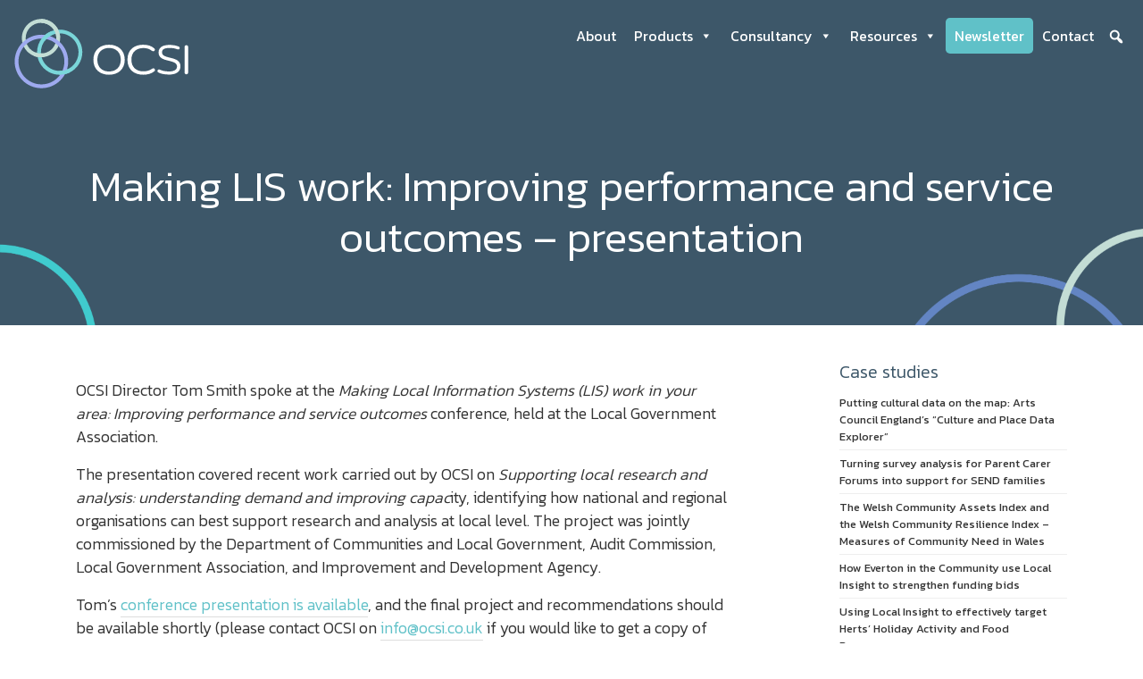

--- FILE ---
content_type: text/html; charset=UTF-8
request_url: https://ocsi.uk/2008/07/14/making-lis-work-improving-performance-and-service-outcomes-presentation/
body_size: 15129
content:
<!DOCTYPE html>
<html lang="en">
<head>
<meta charset="utf-8">
<meta http-equiv="X-UA-Compatible" content="IE=edge">
<meta name="viewport" content="width=device-width, initial-scale=1">
<title>
Making LIS work: Improving performance and service outcomes - presentation - OCSI</title>
<meta name='robots' content='index, follow, max-image-preview:large, max-snippet:-1, max-video-preview:-1' />

	<!-- This site is optimized with the Yoast SEO plugin v26.8 - https://yoast.com/product/yoast-seo-wordpress/ -->
	<link rel="canonical" href="https://ocsi.uk/2008/07/14/making-lis-work-improving-performance-and-service-outcomes-presentation/" />
	<meta property="og:locale" content="en_US" />
	<meta property="og:type" content="article" />
	<meta property="og:title" content="Making LIS work: Improving performance and service outcomes - presentation - OCSI" />
	<meta property="og:description" content="OCSI Director Tom Smith spoke at the Making Local Information Systems (LIS)... More" />
	<meta property="og:url" content="https://ocsi.uk/2008/07/14/making-lis-work-improving-performance-and-service-outcomes-presentation/" />
	<meta property="og:site_name" content="OCSI" />
	<meta property="article:published_time" content="2008-07-14T00:00:00+00:00" />
	<meta property="article:modified_time" content="2025-02-04T16:31:06+00:00" />
	<meta name="author" content="Kimberley Gregory" />
	<meta name="twitter:card" content="summary_large_image" />
	<meta name="twitter:creator" content="@ocsi_uk" />
	<meta name="twitter:site" content="@ocsi_uk" />
	<meta name="twitter:label1" content="Written by" />
	<meta name="twitter:data1" content="Kimberley Gregory" />
	<meta name="twitter:label2" content="Est. reading time" />
	<meta name="twitter:data2" content="1 minute" />
	<script type="application/ld+json" class="yoast-schema-graph">{"@context":"https://schema.org","@graph":[{"@type":"ScholarlyArticle","@id":"https://ocsi.uk/2008/07/14/making-lis-work-improving-performance-and-service-outcomes-presentation/#article","isPartOf":{"@id":"https://ocsi.uk/2008/07/14/making-lis-work-improving-performance-and-service-outcomes-presentation/"},"author":{"name":"admin","@id":"https://ocsi.uk/#/schema/person/c76d23813e1db112290d87257e3c5019"},"headline":"Making LIS work: Improving performance and service outcomes &#8211; presentation","datePublished":"2008-07-14T00:00:00+00:00","dateModified":"2025-02-04T16:31:06+00:00","mainEntityOfPage":{"@id":"https://ocsi.uk/2008/07/14/making-lis-work-improving-performance-and-service-outcomes-presentation/"},"wordCount":134,"publisher":{"@id":"https://ocsi.uk/#organization"},"articleSection":["OCSI news"],"inLanguage":"en-US"},{"@type":"WebPage","@id":"https://ocsi.uk/2008/07/14/making-lis-work-improving-performance-and-service-outcomes-presentation/","url":"https://ocsi.uk/2008/07/14/making-lis-work-improving-performance-and-service-outcomes-presentation/","name":"Making LIS work: Improving performance and service outcomes - presentation - OCSI","isPartOf":{"@id":"https://ocsi.uk/#website"},"datePublished":"2008-07-14T00:00:00+00:00","dateModified":"2025-02-04T16:31:06+00:00","breadcrumb":{"@id":"https://ocsi.uk/2008/07/14/making-lis-work-improving-performance-and-service-outcomes-presentation/#breadcrumb"},"inLanguage":"en-US","potentialAction":[{"@type":"ReadAction","target":["https://ocsi.uk/2008/07/14/making-lis-work-improving-performance-and-service-outcomes-presentation/"]}],"author":{"@id":"https://ocsi.uk/#/schema/person/0777fb96678658e4195a1d40c9486f8c"}},{"@type":"BreadcrumbList","@id":"https://ocsi.uk/2008/07/14/making-lis-work-improving-performance-and-service-outcomes-presentation/#breadcrumb","itemListElement":[{"@type":"ListItem","position":1,"name":"Home","item":"https://ocsi.uk/"},{"@type":"ListItem","position":2,"name":"Blog","item":"https://ocsi.uk/blog/"},{"@type":"ListItem","position":3,"name":"Making LIS work: Improving performance and service outcomes &#8211; presentation"}]},{"@type":"WebSite","@id":"https://ocsi.uk/#website","url":"https://ocsi.uk/","name":"OCSI","description":"OCSI","publisher":{"@id":"https://ocsi.uk/#organization"},"potentialAction":[{"@type":"SearchAction","target":{"@type":"EntryPoint","urlTemplate":"https://ocsi.uk/?s={search_term_string}"},"query-input":{"@type":"PropertyValueSpecification","valueRequired":true,"valueName":"search_term_string"}}],"inLanguage":"en-US"},{"@type":"Organization","@id":"https://ocsi.uk/#organization","name":"OCSI","url":"https://ocsi.uk/","logo":{"@type":"ImageObject","inLanguage":"en-US","@id":"https://ocsi.uk/#/schema/logo/image/","url":"https://ocsi.uk/wp-content/uploads/2025/01/logo_ocsi.png","contentUrl":"https://ocsi.uk/wp-content/uploads/2025/01/logo_ocsi.png","width":778,"height":438,"caption":"OCSI"},"image":{"@id":"https://ocsi.uk/#/schema/logo/image/"},"sameAs":["https://x.com/ocsi_uk","https://www.linkedin.com/company/ocsi-oxford-consultants-for-social-inclusion"]},{"@type":"Person","@id":"https://ocsi.uk/#/schema/person/c76d23813e1db112290d87257e3c5019","name":"admin","image":{"@type":"ImageObject","inLanguage":"en-US","@id":"https://ocsi.uk/#/schema/person/image/00d877cbde30ece5c7069c7fca0cadbe","url":"https://ocsi.uk/wp-content/uploads/2025/01/OCSI-Admin-1.png","contentUrl":"https://ocsi.uk/wp-content/uploads/2025/01/OCSI-Admin-1.png","caption":"admin"},"sameAs":["https://www.linkedin.com/company/ocsi-oxford-consultants-for-social-inclusion/"],"url":"https://ocsi.uk/author/admin/"},{"@type":"Person","@id":"https://ocsi.uk/#/schema/person/0777fb96678658e4195a1d40c9486f8c","name":"Kimberley Gregory","image":{"@type":"ImageObject","inLanguage":"en-US","@id":"https://ocsi.uk/#/schema/person/image/3aea9ed22ff30de0c5b044368cb7aec7","url":"https://ocsi.uk/wp-content/uploads/2025/01/Kim-Gregory-1.png","contentUrl":"https://ocsi.uk/wp-content/uploads/2025/01/Kim-Gregory-1.png","caption":"Kimberley Gregory"},"sameAs":["https://www.linkedin.com/in/kimberley-gregory-0a38b155/"],"url":["https://ocsi.uk/author/kimberley-anscombeocsi-co-uk/","https://www.linkedin.com/in/kimberley-gregory-0a38b155/"],"jobTitle":"Head of Marketing"}]}</script>
	<!-- / Yoast SEO plugin. -->


<link rel="alternate" type="application/rss+xml" title="OCSI &raquo; Feed" href="https://ocsi.uk/feed/" />
<link rel="alternate" type="application/rss+xml" title="OCSI &raquo; Comments Feed" href="https://ocsi.uk/comments/feed/" />
<link rel="alternate" title="oEmbed (JSON)" type="application/json+oembed" href="https://ocsi.uk/wp-json/oembed/1.0/embed?url=https%3A%2F%2Focsi.uk%2F2008%2F07%2F14%2Fmaking-lis-work-improving-performance-and-service-outcomes-presentation%2F" />
<link rel="alternate" title="oEmbed (XML)" type="text/xml+oembed" href="https://ocsi.uk/wp-json/oembed/1.0/embed?url=https%3A%2F%2Focsi.uk%2F2008%2F07%2F14%2Fmaking-lis-work-improving-performance-and-service-outcomes-presentation%2F&#038;format=xml" />
<style id='wp-img-auto-sizes-contain-inline-css' type='text/css'>
img:is([sizes=auto i],[sizes^="auto," i]){contain-intrinsic-size:3000px 1500px}
/*# sourceURL=wp-img-auto-sizes-contain-inline-css */
</style>
<style id='wp-emoji-styles-inline-css' type='text/css'>

	img.wp-smiley, img.emoji {
		display: inline !important;
		border: none !important;
		box-shadow: none !important;
		height: 1em !important;
		width: 1em !important;
		margin: 0 0.07em !important;
		vertical-align: -0.1em !important;
		background: none !important;
		padding: 0 !important;
	}
/*# sourceURL=wp-emoji-styles-inline-css */
</style>
<style id='wp-block-library-inline-css' type='text/css'>
:root{--wp-block-synced-color:#7a00df;--wp-block-synced-color--rgb:122,0,223;--wp-bound-block-color:var(--wp-block-synced-color);--wp-editor-canvas-background:#ddd;--wp-admin-theme-color:#007cba;--wp-admin-theme-color--rgb:0,124,186;--wp-admin-theme-color-darker-10:#006ba1;--wp-admin-theme-color-darker-10--rgb:0,107,160.5;--wp-admin-theme-color-darker-20:#005a87;--wp-admin-theme-color-darker-20--rgb:0,90,135;--wp-admin-border-width-focus:2px}@media (min-resolution:192dpi){:root{--wp-admin-border-width-focus:1.5px}}.wp-element-button{cursor:pointer}:root .has-very-light-gray-background-color{background-color:#eee}:root .has-very-dark-gray-background-color{background-color:#313131}:root .has-very-light-gray-color{color:#eee}:root .has-very-dark-gray-color{color:#313131}:root .has-vivid-green-cyan-to-vivid-cyan-blue-gradient-background{background:linear-gradient(135deg,#00d084,#0693e3)}:root .has-purple-crush-gradient-background{background:linear-gradient(135deg,#34e2e4,#4721fb 50%,#ab1dfe)}:root .has-hazy-dawn-gradient-background{background:linear-gradient(135deg,#faaca8,#dad0ec)}:root .has-subdued-olive-gradient-background{background:linear-gradient(135deg,#fafae1,#67a671)}:root .has-atomic-cream-gradient-background{background:linear-gradient(135deg,#fdd79a,#004a59)}:root .has-nightshade-gradient-background{background:linear-gradient(135deg,#330968,#31cdcf)}:root .has-midnight-gradient-background{background:linear-gradient(135deg,#020381,#2874fc)}:root{--wp--preset--font-size--normal:16px;--wp--preset--font-size--huge:42px}.has-regular-font-size{font-size:1em}.has-larger-font-size{font-size:2.625em}.has-normal-font-size{font-size:var(--wp--preset--font-size--normal)}.has-huge-font-size{font-size:var(--wp--preset--font-size--huge)}.has-text-align-center{text-align:center}.has-text-align-left{text-align:left}.has-text-align-right{text-align:right}.has-fit-text{white-space:nowrap!important}#end-resizable-editor-section{display:none}.aligncenter{clear:both}.items-justified-left{justify-content:flex-start}.items-justified-center{justify-content:center}.items-justified-right{justify-content:flex-end}.items-justified-space-between{justify-content:space-between}.screen-reader-text{border:0;clip-path:inset(50%);height:1px;margin:-1px;overflow:hidden;padding:0;position:absolute;width:1px;word-wrap:normal!important}.screen-reader-text:focus{background-color:#ddd;clip-path:none;color:#444;display:block;font-size:1em;height:auto;left:5px;line-height:normal;padding:15px 23px 14px;text-decoration:none;top:5px;width:auto;z-index:100000}html :where(.has-border-color){border-style:solid}html :where([style*=border-top-color]){border-top-style:solid}html :where([style*=border-right-color]){border-right-style:solid}html :where([style*=border-bottom-color]){border-bottom-style:solid}html :where([style*=border-left-color]){border-left-style:solid}html :where([style*=border-width]){border-style:solid}html :where([style*=border-top-width]){border-top-style:solid}html :where([style*=border-right-width]){border-right-style:solid}html :where([style*=border-bottom-width]){border-bottom-style:solid}html :where([style*=border-left-width]){border-left-style:solid}html :where(img[class*=wp-image-]){height:auto;max-width:100%}:where(figure){margin:0 0 1em}html :where(.is-position-sticky){--wp-admin--admin-bar--position-offset:var(--wp-admin--admin-bar--height,0px)}@media screen and (max-width:600px){html :where(.is-position-sticky){--wp-admin--admin-bar--position-offset:0px}}

/*# sourceURL=wp-block-library-inline-css */
</style><style id='global-styles-inline-css' type='text/css'>
:root{--wp--preset--aspect-ratio--square: 1;--wp--preset--aspect-ratio--4-3: 4/3;--wp--preset--aspect-ratio--3-4: 3/4;--wp--preset--aspect-ratio--3-2: 3/2;--wp--preset--aspect-ratio--2-3: 2/3;--wp--preset--aspect-ratio--16-9: 16/9;--wp--preset--aspect-ratio--9-16: 9/16;--wp--preset--color--black: #000000;--wp--preset--color--cyan-bluish-gray: #abb8c3;--wp--preset--color--white: #ffffff;--wp--preset--color--pale-pink: #f78da7;--wp--preset--color--vivid-red: #cf2e2e;--wp--preset--color--luminous-vivid-orange: #ff6900;--wp--preset--color--luminous-vivid-amber: #fcb900;--wp--preset--color--light-green-cyan: #7bdcb5;--wp--preset--color--vivid-green-cyan: #00d084;--wp--preset--color--pale-cyan-blue: #8ed1fc;--wp--preset--color--vivid-cyan-blue: #0693e3;--wp--preset--color--vivid-purple: #9b51e0;--wp--preset--gradient--vivid-cyan-blue-to-vivid-purple: linear-gradient(135deg,rgb(6,147,227) 0%,rgb(155,81,224) 100%);--wp--preset--gradient--light-green-cyan-to-vivid-green-cyan: linear-gradient(135deg,rgb(122,220,180) 0%,rgb(0,208,130) 100%);--wp--preset--gradient--luminous-vivid-amber-to-luminous-vivid-orange: linear-gradient(135deg,rgb(252,185,0) 0%,rgb(255,105,0) 100%);--wp--preset--gradient--luminous-vivid-orange-to-vivid-red: linear-gradient(135deg,rgb(255,105,0) 0%,rgb(207,46,46) 100%);--wp--preset--gradient--very-light-gray-to-cyan-bluish-gray: linear-gradient(135deg,rgb(238,238,238) 0%,rgb(169,184,195) 100%);--wp--preset--gradient--cool-to-warm-spectrum: linear-gradient(135deg,rgb(74,234,220) 0%,rgb(151,120,209) 20%,rgb(207,42,186) 40%,rgb(238,44,130) 60%,rgb(251,105,98) 80%,rgb(254,248,76) 100%);--wp--preset--gradient--blush-light-purple: linear-gradient(135deg,rgb(255,206,236) 0%,rgb(152,150,240) 100%);--wp--preset--gradient--blush-bordeaux: linear-gradient(135deg,rgb(254,205,165) 0%,rgb(254,45,45) 50%,rgb(107,0,62) 100%);--wp--preset--gradient--luminous-dusk: linear-gradient(135deg,rgb(255,203,112) 0%,rgb(199,81,192) 50%,rgb(65,88,208) 100%);--wp--preset--gradient--pale-ocean: linear-gradient(135deg,rgb(255,245,203) 0%,rgb(182,227,212) 50%,rgb(51,167,181) 100%);--wp--preset--gradient--electric-grass: linear-gradient(135deg,rgb(202,248,128) 0%,rgb(113,206,126) 100%);--wp--preset--gradient--midnight: linear-gradient(135deg,rgb(2,3,129) 0%,rgb(40,116,252) 100%);--wp--preset--font-size--small: 13px;--wp--preset--font-size--medium: 20px;--wp--preset--font-size--large: 36px;--wp--preset--font-size--x-large: 42px;--wp--preset--spacing--20: 0.44rem;--wp--preset--spacing--30: 0.67rem;--wp--preset--spacing--40: 1rem;--wp--preset--spacing--50: 1.5rem;--wp--preset--spacing--60: 2.25rem;--wp--preset--spacing--70: 3.38rem;--wp--preset--spacing--80: 5.06rem;--wp--preset--shadow--natural: 6px 6px 9px rgba(0, 0, 0, 0.2);--wp--preset--shadow--deep: 12px 12px 50px rgba(0, 0, 0, 0.4);--wp--preset--shadow--sharp: 6px 6px 0px rgba(0, 0, 0, 0.2);--wp--preset--shadow--outlined: 6px 6px 0px -3px rgb(255, 255, 255), 6px 6px rgb(0, 0, 0);--wp--preset--shadow--crisp: 6px 6px 0px rgb(0, 0, 0);}:where(.is-layout-flex){gap: 0.5em;}:where(.is-layout-grid){gap: 0.5em;}body .is-layout-flex{display: flex;}.is-layout-flex{flex-wrap: wrap;align-items: center;}.is-layout-flex > :is(*, div){margin: 0;}body .is-layout-grid{display: grid;}.is-layout-grid > :is(*, div){margin: 0;}:where(.wp-block-columns.is-layout-flex){gap: 2em;}:where(.wp-block-columns.is-layout-grid){gap: 2em;}:where(.wp-block-post-template.is-layout-flex){gap: 1.25em;}:where(.wp-block-post-template.is-layout-grid){gap: 1.25em;}.has-black-color{color: var(--wp--preset--color--black) !important;}.has-cyan-bluish-gray-color{color: var(--wp--preset--color--cyan-bluish-gray) !important;}.has-white-color{color: var(--wp--preset--color--white) !important;}.has-pale-pink-color{color: var(--wp--preset--color--pale-pink) !important;}.has-vivid-red-color{color: var(--wp--preset--color--vivid-red) !important;}.has-luminous-vivid-orange-color{color: var(--wp--preset--color--luminous-vivid-orange) !important;}.has-luminous-vivid-amber-color{color: var(--wp--preset--color--luminous-vivid-amber) !important;}.has-light-green-cyan-color{color: var(--wp--preset--color--light-green-cyan) !important;}.has-vivid-green-cyan-color{color: var(--wp--preset--color--vivid-green-cyan) !important;}.has-pale-cyan-blue-color{color: var(--wp--preset--color--pale-cyan-blue) !important;}.has-vivid-cyan-blue-color{color: var(--wp--preset--color--vivid-cyan-blue) !important;}.has-vivid-purple-color{color: var(--wp--preset--color--vivid-purple) !important;}.has-black-background-color{background-color: var(--wp--preset--color--black) !important;}.has-cyan-bluish-gray-background-color{background-color: var(--wp--preset--color--cyan-bluish-gray) !important;}.has-white-background-color{background-color: var(--wp--preset--color--white) !important;}.has-pale-pink-background-color{background-color: var(--wp--preset--color--pale-pink) !important;}.has-vivid-red-background-color{background-color: var(--wp--preset--color--vivid-red) !important;}.has-luminous-vivid-orange-background-color{background-color: var(--wp--preset--color--luminous-vivid-orange) !important;}.has-luminous-vivid-amber-background-color{background-color: var(--wp--preset--color--luminous-vivid-amber) !important;}.has-light-green-cyan-background-color{background-color: var(--wp--preset--color--light-green-cyan) !important;}.has-vivid-green-cyan-background-color{background-color: var(--wp--preset--color--vivid-green-cyan) !important;}.has-pale-cyan-blue-background-color{background-color: var(--wp--preset--color--pale-cyan-blue) !important;}.has-vivid-cyan-blue-background-color{background-color: var(--wp--preset--color--vivid-cyan-blue) !important;}.has-vivid-purple-background-color{background-color: var(--wp--preset--color--vivid-purple) !important;}.has-black-border-color{border-color: var(--wp--preset--color--black) !important;}.has-cyan-bluish-gray-border-color{border-color: var(--wp--preset--color--cyan-bluish-gray) !important;}.has-white-border-color{border-color: var(--wp--preset--color--white) !important;}.has-pale-pink-border-color{border-color: var(--wp--preset--color--pale-pink) !important;}.has-vivid-red-border-color{border-color: var(--wp--preset--color--vivid-red) !important;}.has-luminous-vivid-orange-border-color{border-color: var(--wp--preset--color--luminous-vivid-orange) !important;}.has-luminous-vivid-amber-border-color{border-color: var(--wp--preset--color--luminous-vivid-amber) !important;}.has-light-green-cyan-border-color{border-color: var(--wp--preset--color--light-green-cyan) !important;}.has-vivid-green-cyan-border-color{border-color: var(--wp--preset--color--vivid-green-cyan) !important;}.has-pale-cyan-blue-border-color{border-color: var(--wp--preset--color--pale-cyan-blue) !important;}.has-vivid-cyan-blue-border-color{border-color: var(--wp--preset--color--vivid-cyan-blue) !important;}.has-vivid-purple-border-color{border-color: var(--wp--preset--color--vivid-purple) !important;}.has-vivid-cyan-blue-to-vivid-purple-gradient-background{background: var(--wp--preset--gradient--vivid-cyan-blue-to-vivid-purple) !important;}.has-light-green-cyan-to-vivid-green-cyan-gradient-background{background: var(--wp--preset--gradient--light-green-cyan-to-vivid-green-cyan) !important;}.has-luminous-vivid-amber-to-luminous-vivid-orange-gradient-background{background: var(--wp--preset--gradient--luminous-vivid-amber-to-luminous-vivid-orange) !important;}.has-luminous-vivid-orange-to-vivid-red-gradient-background{background: var(--wp--preset--gradient--luminous-vivid-orange-to-vivid-red) !important;}.has-very-light-gray-to-cyan-bluish-gray-gradient-background{background: var(--wp--preset--gradient--very-light-gray-to-cyan-bluish-gray) !important;}.has-cool-to-warm-spectrum-gradient-background{background: var(--wp--preset--gradient--cool-to-warm-spectrum) !important;}.has-blush-light-purple-gradient-background{background: var(--wp--preset--gradient--blush-light-purple) !important;}.has-blush-bordeaux-gradient-background{background: var(--wp--preset--gradient--blush-bordeaux) !important;}.has-luminous-dusk-gradient-background{background: var(--wp--preset--gradient--luminous-dusk) !important;}.has-pale-ocean-gradient-background{background: var(--wp--preset--gradient--pale-ocean) !important;}.has-electric-grass-gradient-background{background: var(--wp--preset--gradient--electric-grass) !important;}.has-midnight-gradient-background{background: var(--wp--preset--gradient--midnight) !important;}.has-small-font-size{font-size: var(--wp--preset--font-size--small) !important;}.has-medium-font-size{font-size: var(--wp--preset--font-size--medium) !important;}.has-large-font-size{font-size: var(--wp--preset--font-size--large) !important;}.has-x-large-font-size{font-size: var(--wp--preset--font-size--x-large) !important;}
/*# sourceURL=global-styles-inline-css */
</style>

<style id='classic-theme-styles-inline-css' type='text/css'>
/*! This file is auto-generated */
.wp-block-button__link{color:#fff;background-color:#32373c;border-radius:9999px;box-shadow:none;text-decoration:none;padding:calc(.667em + 2px) calc(1.333em + 2px);font-size:1.125em}.wp-block-file__button{background:#32373c;color:#fff;text-decoration:none}
/*# sourceURL=/wp-includes/css/classic-themes.min.css */
</style>
<link rel='stylesheet' id='megamenu-css' href='https://ocsi.uk/wp-content/uploads/maxmegamenu/style.css?ver=0e723b' type='text/css' media='all' />
<link rel='stylesheet' id='dashicons-css' href='https://ocsi.uk/wp-includes/css/dashicons.min.css?ver=6.9' type='text/css' media='all' />
<link rel='stylesheet' id='megamenu-genericons-css' href='https://ocsi.uk/wp-content/plugins/megamenu-pro/icons/genericons/genericons/genericons.css?ver=2.2.7' type='text/css' media='all' />
<link rel='stylesheet' id='megamenu-fontawesome-css' href='https://ocsi.uk/wp-content/plugins/megamenu-pro/icons/fontawesome/css/font-awesome.min.css?ver=2.2.7' type='text/css' media='all' />
<link rel='stylesheet' id='megamenu-fontawesome5-css' href='https://ocsi.uk/wp-content/plugins/megamenu-pro/icons/fontawesome5/css/all.min.css?ver=2.2.7' type='text/css' media='all' />
<link rel='stylesheet' id='bootstrap-css-css' href='https://ocsi.uk/wp-content/themes/basecamp/css/bootstrap.min.css?ver=6.9' type='text/css' media='all' />
<link rel='stylesheet' id='parent-style-css' href='https://ocsi.uk/wp-content/themes/basecamp/style.css?ver=6.9' type='text/css' media='all' />
<link rel='stylesheet' id='style-css' href='https://ocsi.uk/wp-content/themes/basecamp_child/style.css?ver=6.9' type='text/css' media='all' />
<link rel='stylesheet' id='tablepress-default-css' href='https://ocsi.uk/wp-content/plugins/tablepress/css/build/default.css?ver=3.2.6' type='text/css' media='all' />
<script type="text/javascript" src="https://ocsi.uk/wp-includes/js/jquery/jquery.min.js?ver=3.7.1" id="jquery-core-js"></script>
<script type="text/javascript" src="https://ocsi.uk/wp-includes/js/jquery/jquery-migrate.min.js?ver=3.4.1" id="jquery-migrate-js"></script>
<script type="text/javascript" src="https://ocsi.uk/wp-content/themes/basecamp/js/bootstrap.min.js?ver=6.9" id="bootstrap-js-js"></script>
<link rel="https://api.w.org/" href="https://ocsi.uk/wp-json/" /><link rel="alternate" title="JSON" type="application/json" href="https://ocsi.uk/wp-json/wp/v2/posts/94" /><link rel="EditURI" type="application/rsd+xml" title="RSD" href="https://ocsi.uk/xmlrpc.php?rsd" />
<meta name="generator" content="WordPress 6.9" />
<link rel='shortlink' href='https://ocsi.uk/?p=94' />
<script>
  (function(i,s,o,g,r,a,m){i['GoogleAnalyticsObject']=r;i[r]=i[r]||function(){
  (i[r].q=i[r].q||[]).push(arguments)},i[r].l=1*new Date();a=s.createElement(o),
  m=s.getElementsByTagName(o)[0];a.async=1;a.src=g;m.parentNode.insertBefore(a,m)
  })(window,document,'script','//www.google-analytics.com/analytics.js','ga');

  ga('create', 'UA-2765514-3', 'auto');
  ga('send', 'pageview');

</script>

<meta name="google-site-verification" content="xp00ZlXbA8LZkWNP8Rg5HuR2Pnh0vJU_vLQl3y7K-Nk" />



<!-- Website schema - missing from Yoast --->
	<script type="application/ld+json">
{
  "@context": "https://schema.org",
  "@type": "WebSite",
  "name": "OCSI",
  "url": "https://ocsi.uk"
}
</script>

<script type="application/ld+json">
{
  "@context": "https://schema.org",
  "@type": "Organization",
  "name": "Oxford Consultants for Social Inclusion",
  "url": "https://ocsi.uk/",
  "logo": "https://ocsi.uk/logo.png",
  "sameAs": [
    "https://www.linkedin.com/company/ocsi/",
    "https://twitter.com/OCSItweets"
  ],
  "contactPoint": {
    "@type": "ContactPoint",
    "email": "info@ocsi.co.uk",
    "contactType": "customer support"
  },
  "owns": {
    "@type": "SoftwareApplication",
    "name": "Local Insight",
    "url": "https://localinsight.org/",
    "image": "https://localinsight.org/logo.png",
    "description": "Local Insight is a data platform developed by OCSI, providing real-time local area data for public and voluntary sector organisations.",
    "applicationCategory": "WebApplication",
    "operatingSystem": "All"
  }
}
</script>

<link rel="icon" href="https://ocsi.uk/wp-content/uploads/2023/03/OCSI_favicon.png" sizes="32x32" />
<link rel="icon" href="https://ocsi.uk/wp-content/uploads/2023/03/OCSI_favicon.png" sizes="192x192" />
<link rel="apple-touch-icon" href="https://ocsi.uk/wp-content/uploads/2023/03/OCSI_favicon.png" />
<meta name="msapplication-TileImage" content="https://ocsi.uk/wp-content/uploads/2023/03/OCSI_favicon.png" />
<style type="text/css">/** Mega Menu CSS: fs **/</style>

<!-- Global site tag (gtag.js) - Google Analytics -->
<script async src="https://www.googletagmanager.com/gtag/js?id=UA-2765514-3"></script>
<script>
  window.dataLayer = window.dataLayer || [];
  function gtag(){dataLayer.push(arguments);}
  gtag('js', new Date());

  gtag('config', 'UA-2765514-3');
</script>

<!-- Google fonts -->
<link rel="preconnect" href="https://fonts.googleapis.com">
<link rel="preconnect" href="https://fonts.gstatic.com" crossorigin>
<link href="https://fonts.googleapis.com/css2?family=Kanit:wght@200;300;400;500;600;700&display=swap" rel="stylesheet"> 

<!-- Font Awesome -->
<link rel="stylesheet" href="https://use.fontawesome.com/releases/v5.7.1/css/all.css" integrity="sha384-fnmOCqbTlWIlj8LyTjo7mOUStjsKC4pOpQbqyi7RrhN7udi9RwhKkMHpvLbHG9Sr" crossorigin="anonymous">

<!-- Fancybox -->
<link rel="stylesheet" href="https://cdn.jsdelivr.net/gh/fancyapps/fancybox@3.5.7/dist/jquery.fancybox.min.css" />
<script src="https://cdn.jsdelivr.net/gh/fancyapps/fancybox@3.5.7/dist/jquery.fancybox.min.js"></script>

<!-- Owl -->
<link rel="stylesheet" href="https://ocsi.uk/wp-content/themes/basecamp_child/owlcarousel/assets/owl.carousel.min.css">
<link rel="stylesheet" href="https://ocsi.uk/wp-content/themes/basecamp_child/owlcarousel/assets/owl.theme.default.min.css">
<link rel="stylesheet" href="https://ocsi.uk/wp-content/themes/basecamp_child/owlcarousel/assets/owl.theme.green.min.css">
<script src="https://ocsi.uk/wp-content/themes/basecamp_child/owlcarousel/owl.carousel.min.js"></script>

<!-- Animate -->
<link rel="stylesheet" href="https://cdnjs.cloudflare.com/ajax/libs/animate.css/4.1.1/animate.min.css" />

<link rel='stylesheet' id='multiple-authors-widget-css-css' href='https://ocsi.uk/wp-content/plugins/publishpress-authors/src/assets/css/multiple-authors-widget.css?ver=4.11.0' type='text/css' media='all' />
<style id='multiple-authors-widget-css-inline-css' type='text/css'>
:root { --ppa-color-scheme: #655997; --ppa-color-scheme-active: #514779; }
/*# sourceURL=multiple-authors-widget-css-inline-css */
</style>
<link rel='stylesheet' id='multiple-authors-fontawesome-css' href='https://cdnjs.cloudflare.com/ajax/libs/font-awesome/6.7.1/css/all.min.css?ver=4.11.0' type='text/css' media='all' />
</head>
<body>

<header>
	<div class="container-fluid">
		<div class="row">
			<div class="col-sm-4 col-12">
				<div class="box_logo"><a href="https://ocsi.uk"><img src="https://ocsi.uk/wp-content/themes/basecamp_child/images/logo_white.svg" class="img-fluid" style="height: 80px;"/></a></div>
			</div>
			<div class="col-sm-8 col-12">
				<div class="box_navigation">
					<div id="mega-menu-wrap-primary-menu" class="mega-menu-wrap"><div class="mega-menu-toggle"><div class="mega-toggle-blocks-left"></div><div class="mega-toggle-blocks-center"></div><div class="mega-toggle-blocks-right"><div class='mega-toggle-block mega-menu-toggle-animated-block mega-toggle-block-0' id='mega-toggle-block-0'><button aria-label="Toggle Menu" class="mega-toggle-animated mega-toggle-animated-slider" type="button" aria-expanded="false">
                  <span class="mega-toggle-animated-box">
                    <span class="mega-toggle-animated-inner"></span>
                  </span>
                </button></div></div></div><ul id="mega-menu-primary-menu" class="mega-menu max-mega-menu mega-menu-horizontal mega-no-js" data-event="hover_intent" data-effect="fade_up" data-effect-speed="200" data-effect-mobile="disabled" data-effect-speed-mobile="0" data-mobile-force-width="false" data-second-click="go" data-document-click="collapse" data-vertical-behaviour="standard" data-breakpoint="768" data-unbind="true" data-mobile-state="collapse_all" data-mobile-direction="vertical" data-hover-intent-timeout="300" data-hover-intent-interval="100"><li class="mega-menu-item mega-menu-item-type-post_type mega-menu-item-object-page mega-align-bottom-left mega-menu-flyout mega-menu-item-5389" id="mega-menu-item-5389"><a class="mega-menu-link" href="https://ocsi.uk/about/" tabindex="0">About</a></li><li class="mega-menu-item mega-menu-item-type-custom mega-menu-item-object-custom mega-menu-item-has-children mega-align-bottom-left mega-menu-flyout mega-menu-item-3401" id="mega-menu-item-3401"><a class="mega-menu-link" href="#" aria-expanded="false" tabindex="0">Products<span class="mega-indicator" aria-hidden="true"></span></a>
<ul class="mega-sub-menu">
<li class="mega-menu-item mega-menu-item-type-post_type mega-menu-item-object-page mega-menu-item-3431" id="mega-menu-item-3431"><a class="mega-menu-link" href="https://ocsi.uk/products/local-insight/">Local Insight</a></li><li class="mega-menu-item mega-menu-item-type-post_type mega-menu-item-object-page mega-menu-item-9190" id="mega-menu-item-9190"><a class="mega-menu-link" href="https://ocsi.uk/products/on-demand/iod/">Indices on Demand Reports</a></li><li class="mega-menu-item mega-menu-item-type-post_type mega-menu-item-object-page mega-menu-item-8824" id="mega-menu-item-8824"><a class="mega-menu-link" href="https://ocsi.uk/products/area-profile-reports/">Area Profile Reports</a></li><li class="mega-menu-item mega-menu-item-type-post_type mega-menu-item-object-page mega-menu-item-8823" id="mega-menu-item-8823"><a class="mega-menu-link" href="https://ocsi.uk/products/data-downloads/">Data Download Packs</a></li></ul>
</li><li class="mega-menu-item mega-menu-item-type-custom mega-menu-item-object-custom mega-menu-item-has-children mega-align-bottom-left mega-menu-flyout mega-menu-item-6985" id="mega-menu-item-6985"><a class="mega-menu-link" href="#" aria-expanded="false" tabindex="0">Consultancy<span class="mega-indicator" aria-hidden="true"></span></a>
<ul class="mega-sub-menu">
<li class="mega-menu-item mega-menu-item-type-post_type mega-menu-item-object-page mega-menu-item-5493" id="mega-menu-item-5493"><a class="mega-menu-link" href="https://ocsi.uk/consultancy/research-services/">Our Research Services</a></li><li class="mega-menu-item mega-menu-item-type-post_type mega-menu-item-object-page mega-menu-item-5484" id="mega-menu-item-5484"><a class="mega-menu-link" href="https://ocsi.uk/consultancy/left-behind-neighbourhoods/">Left-Behind Neighbourhoods</a></li><li class="mega-menu-item mega-menu-item-type-post_type mega-menu-item-object-page mega-menu-item-5388" id="mega-menu-item-5388"><a class="mega-menu-link" href="https://ocsi.uk/consultancy/indices-of-deprivation/">Indices of Deprivation</a></li></ul>
</li><li class="mega-menu-item mega-menu-item-type-custom mega-menu-item-object-custom mega-menu-item-has-children mega-align-bottom-left mega-menu-flyout mega-menu-item-8738" id="mega-menu-item-8738"><a class="mega-menu-link" href="#" aria-expanded="false" tabindex="0">Resources<span class="mega-indicator" aria-hidden="true"></span></a>
<ul class="mega-sub-menu">
<li class="mega-menu-item mega-menu-item-type-post_type mega-menu-item-object-page mega-current_page_parent mega-menu-item-3395" id="mega-menu-item-3395"><a class="mega-menu-link" href="https://ocsi.uk/blog/">Blog</a></li><li class="mega-menu-item mega-menu-item-type-post_type mega-menu-item-object-page mega-menu-item-8744" id="mega-menu-item-8744"><a class="mega-menu-link" href="https://ocsi.uk/resources/glossary/">Glossary</a></li></ul>
</li><li class="mega-menu-item mega-menu-item-type-post_type mega-menu-item-object-page mega-align-bottom-left mega-menu-flyout mega-menu-item-4845" id="mega-menu-item-4845"><a class="mega-menu-link" href="https://ocsi.uk/about/ocsi-newsletter/" tabindex="0">Newsletter</a></li><li class="mega-menu-item mega-menu-item-type-post_type mega-menu-item-object-page mega-align-bottom-left mega-menu-flyout mega-menu-item-3394" id="mega-menu-item-3394"><a class="mega-menu-link" href="https://ocsi.uk/about/contact-us/" tabindex="0">Contact</a></li><li class="mega-menu-item mega-menu-item-type-custom mega-menu-item-object-custom mega-align-bottom-left mega-menu-flyout mega-menu-item-7383" id="mega-menu-item-7383"><div class='mega-search-wrap'><form class='mega-search expand-to-left mega-search-closed' role='search' action='https://ocsi.uk/'>
						<span class='dashicons dashicons-search search-icon'></span>
						<input type='submit' value='Search'>
						<input type='text' aria-label='Search...' data-placeholder='Search...' name='s'>
						
					</form></div></li></ul></div>				</div>
			</div>
		</div>
	</div>
</header>

<section class="section_title">
    <div class="container">
        <div class="row">
            <div class="col-md-12 text-center">
                <h1 class="text_white">
                    Making LIS work: Improving performance and service outcomes &#8211; presentation                </h1>
            </div>
        </div>
    </div>
</section>

<section class="">
  <div class="container">
  <div class="row">
    <div class="col-md-8 section_content text_300">
            
	  
	  	  
	        <div class="clear_20"></div>
      <p>OCSI Director Tom Smith spoke at the <em>Making Local Information Systems (LIS) work in your area: Improving performance and service outcomes</em> conference, held at the Local Government Association.</p>
<p>The presentation covered recent work carried out by OCSI on <em>Supporting local research and analysis: understanding demand and improving capac</em>ity, identifying how national and regional organisations can best support research and analysis at local level. The project was jointly commissioned by the Department of Communities and Local Government, Audit Commission, Local Government Association, and Improvement and Development Agency.</p>
<p>Tom&#8217;s <a href="https://www.ocsi.co.uk/docs/presentations/OCSI_LIS_Network_Final.ppt" target="_blank">conference presentation is available</a>, and the final project and recommendations should be available shortly (please contact OCSI on <a href="mailto:info@ocsi.co.uk">info@ocsi.co.uk</a> if you would like to get a copy of the final report when available).</p>
		
		
		
                
                    <!--begin code -->

                    
                    <div class="pp-multiple-authors-boxes-wrapper pp-multiple-authors-wrapper pp-multiple-authors-layout-boxed multiple-authors-target-shortcode box-post-id-8430 box-instance-id-1 ppma_boxes_8430"
                    data-post_id="8430"
                    data-instance_id="1"
                    data-additional_class="pp-multiple-authors-layout-boxed.multiple-authors-target-shortcode"
                    data-original_class="pp-multiple-authors-boxes-wrapper pp-multiple-authors-wrapper box-post-id-8430 box-instance-id-1">
                                                                                    <h2 class="widget-title box-header-title">Author</h2>
                                                                            <span class="ppma-layout-prefix"></span>
                        <div class="ppma-author-category-wrap">
                                                                                                                                    <span class="ppma-category-group ppma-category-group-1 category-index-0">
                                                                                                                        <ul class="pp-multiple-authors-boxes-ul author-ul-0">
                                                                                                                                                                                                                                                                                                                                                                                                                                                                                                                                                                                                                                                                                                                                                                            
                                                                                                                    <li class="pp-multiple-authors-boxes-li author_index_0 author_kimberley-anscombeocsi-co-uk has-avatar">
                                                                                                                                                                                    <div class="pp-author-boxes-avatar">
                                                                    <div class="avatar-image">
                                                                                                                                            <a href="https://ocsi.uk/author/kimberley-anscombeocsi-co-uk/" class="author-avatar-link">
                                                                                                                                                                                                                    <img alt='' src='https://ocsi.uk/wp-content/uploads/2025/01/Kim-Gregory-1.png' srcset='https://ocsi.uk/wp-content/uploads/2025/01/Kim-Gregory-1.png' class='multiple_authors_guest_author_avatar avatar' height='100' width='100'/>                                                                                                                                                                                                                </a>
                                                                                                                                        </div>
                                                                                                                                    </div>
                                                            
                                                            <div class="pp-author-boxes-avatar-details">
                                                                <div class="pp-author-boxes-name multiple-authors-name"><a href="https://ocsi.uk/author/kimberley-anscombeocsi-co-uk/" rel="author" title="Kimberley Gregory" class="author url fn">Kimberley Gregory</a></div>                                                                                                                                                                                                
                                                                                                                                <a class="ppma-author-user_url-profile-data ppma-author-field-meta ppma-author-field-type-url" aria-label="Website" href="https://www.linkedin.com/in/kimberley-gregory-0a38b155/"  target="_self"><span class="dashicons dashicons-admin-links"></span> </a><span class="ppma-author-job_title-profile-data ppma-author-field-meta ppma-author-field-type-text" aria-label="Job Title">Head of Marketing </span>
                                                                                                                                    <div class="pp-author-boxes-recent-posts">
                                                                                                                                                                                                                            <div class="pp-author-boxes-recent-posts-items">
                                                                                                                                                                    <div class="pp-author-boxes-recent-posts-item">
                                                                                        <span class="dashicons dashicons-media-text"></span>
                                                                                        <a href="https://ocsi.uk/2026/01/14/pride-in-place-explorer-for-wales/" title="Pride in Place Explorer for Wales">
                                                                                            Pride in Place Explorer for Wales                                                                                        </a>
                                                                                    </div>
                                                                                                                                                                    <div class="pp-author-boxes-recent-posts-item">
                                                                                        <span class="dashicons dashicons-media-text"></span>
                                                                                        <a href="https://ocsi.uk/2026/01/14/pride-in-place-explorer-for-scotland/" title="Pride in Place Explorer for Scotland">
                                                                                            Pride in Place Explorer for Scotland                                                                                        </a>
                                                                                    </div>
                                                                                                                                                                    <div class="pp-author-boxes-recent-posts-item">
                                                                                        <span class="dashicons dashicons-media-text"></span>
                                                                                        <a href="https://ocsi.uk/2026/01/09/interactive-welsh-index-of-multiple-deprivation-2025-wimd-maps/" title="Interactive Welsh Index of Multiple Deprivation 2025 (WIMD) maps">
                                                                                            Interactive Welsh Index of Multiple Deprivation 2025 (WIMD) maps                                                                                        </a>
                                                                                    </div>
                                                                                                                                                            </div>
                                                                                                                                            </div>
                                                                                                                            </div>
                                                                                                                                                                                                                        </li>
                                                                                                                                                                                                                                                                                        </ul>
                                                                            </span>
                                                                                                                        </div>
                        <span class="ppma-layout-suffix"></span>
                                            </div>
                    <!--end code -->
                    
                
                            
        	
		
		
            <hr/>
      <h3>Featured posts</h3>
      
      <!-- Featured posts -->
      
      <div class="row">
                        <div class="col-6 col-md-4"> <a href="https://ocsi.uk/2026/01/29/what-the-welsh-index-of-multiple-deprivation-wimd-2025-reveals-about-inequality-across-wales/" style="overflow:hidden">
          <img width="720" height="363" src="https://ocsi.uk/wp-content/uploads/2026/01/WIMD2025-1.png" class="img-fluid mb-3 wp-post-image" alt="" decoding="async" loading="lazy" />          </a>
          <p class="text_category"><a href="https://ocsi.uk/category/data-analysis">Data analysis</a></p>          <h5><a href="https://ocsi.uk/2026/01/29/what-the-welsh-index-of-multiple-deprivation-wimd-2025-reveals-about-inequality-across-wales/">
            What the Welsh Index of Multiple Deprivation (WIMD) 2025 reveals about inequality across Wales            </a></h5>
          <p>
            <p class="text_small">The Welsh Index of Multiple Deprivation (WIMD) is the official measure of&#8230;<br /> <a class="text_more" href="https://ocsi.uk/2026/01/29/what-the-welsh-index-of-multiple-deprivation-wimd-2025-reveals-about-inequality-across-wales/">More</a></p>
          </p>
        </div>
                <div class="col-6 col-md-4"> <a href="https://ocsi.uk/2026/01/14/pride-in-place-explorer-for-wales/" style="overflow:hidden">
          <img width="720" height="360" src="https://ocsi.uk/wp-content/uploads/2023/01/OCSI_blog_dataresources.png" class="img-fluid mb-3 wp-post-image" alt="Decorative image with the text &quot;Data and resources&quot;" decoding="async" loading="lazy" />          </a>
          <p class="text_category"><a href="https://ocsi.uk/category/resources-and-data">Resources and data</a></p>          <h5><a href="https://ocsi.uk/2026/01/14/pride-in-place-explorer-for-wales/">
            Pride in Place Explorer for Wales            </a></h5>
          <p>
            <p class="text_small">What is the Pride in Place Explorer for Wales? The Pride in&#8230;<br /> <a class="text_more" href="https://ocsi.uk/2026/01/14/pride-in-place-explorer-for-wales/">More</a></p>
          </p>
        </div>
                <div class="col-6 col-md-4"> <a href="https://ocsi.uk/2026/01/14/pride-in-place-explorer-for-scotland/" style="overflow:hidden">
          <img width="720" height="360" src="https://ocsi.uk/wp-content/uploads/2023/01/OCSI_blog_dataresources.png" class="img-fluid mb-3 wp-post-image" alt="Decorative image with the text &quot;Data and resources&quot;" decoding="async" loading="lazy" />          </a>
          <p class="text_category"><a href="https://ocsi.uk/category/resources-and-data">Resources and data</a></p>          <h5><a href="https://ocsi.uk/2026/01/14/pride-in-place-explorer-for-scotland/">
            Pride in Place Explorer for Scotland            </a></h5>
          <p>
            <p class="text_small">What is the Pride in Place Explorer for Scotland? The Pride in&#8230;<br /> <a class="text_more" href="https://ocsi.uk/2026/01/14/pride-in-place-explorer-for-scotland/">More</a></p>
          </p>
        </div>
              </div>
    </div>
    <div class="offset-md-1 col-md-3">
      <h5>Case studies</h5><ul class="list_category"><li><a href="https://ocsi.uk/2025/11/28/putting-cultural-data-on-the-map-arts-council-englands-culture-and-place-data-explorer/">Putting cultural data on the map: Arts Council England’s “Culture and Place Data Explorer”</a></li><li><a href="https://ocsi.uk/2025/08/06/turning-survey-analysis-for-parent-carer-forums-into-support-for-send-families/">Turning survey analysis for Parent Carer Forums into support for SEND families</a></li><li><a href="https://ocsi.uk/2025/03/14/measures-of-community-need-in-wales-the-wales-community-assets-index-and-the-wales-community-resilience-index/">The Welsh Community Assets Index and the Welsh Community Resilience Index &#8211; Measures of Community Need in Wales</a></li><li><a href="https://ocsi.uk/2023/08/08/how-everton-in-the-community-use-local-insight-to-strengthen-funding-bids/">How Everton in the Community use Local Insight to strengthen funding bids</a></li><li><a href="https://ocsi.uk/2022/03/03/hertfordshire-sports-partnership-uses-local-insight-to-ensure-herts-holiday-activity-and-food-programme-is-targeted-and-effective/">Using Local Insight to effectively target Herts’ Holiday Activity and Food Programme</a></li></ul><div class="clear_20"></div><h5>Data analysis</h5><ul class="list_category"><li><a href="https://ocsi.uk/2026/01/29/what-the-welsh-index-of-multiple-deprivation-wimd-2025-reveals-about-inequality-across-wales/">What the Welsh Index of Multiple Deprivation (WIMD) 2025 reveals about inequality across Wales</a></li><li><a href="https://ocsi.uk/2025/06/20/understanding-communities-through-the-lens-of-the-community-life-survey-and-the-community-needs-index/">Understanding communities through the lens of the Community Life Survey and the Community Needs Index</a></li><li><a href="https://ocsi.uk/2025/03/31/exploring-scotlands-census-2022-data-at-a-small-area-level/">Exploring Scotland&#8217;s Census 2022 data at a small-area level</a></li><li><a href="https://ocsi.uk/2025/01/16/data-heroes-tim-berners-lee/">Data Heroes: Tim Berners-Lee</a></li><li><a href="https://ocsi.uk/2024/12/04/scotlands-statistical-geographies-comparison-with-england-and-wales/">Scotland’s statistical geographies: A comparison with England and Wales</a></li></ul><div class="clear_20"></div><h5>Featured</h5><ul class="list_category"><li><a href="https://ocsi.uk/2022/07/19/list-of-left-behind-neighbourhoods/">List of left behind neighbourhoods</a></li><li><a href="https://ocsi.uk/2022/06/28/census-2021-east-of-england-has-seen-the-largest-population-increase/">Census 2021 &#8211; East of England has seen the largest population increase</a></li><li><a href="https://ocsi.uk/2019/10/21/community-needs-index-measuring-social-and-cultural-factors/">Introducing the Community Needs Index: Measuring social and cultural factors</a></li><li><a href="https://ocsi.uk/2019/03/18/lsoas-leps-and-lookups-a-beginners-guide-to-statistical-geographies/">LSOAs, LEPs and lookups : A beginner&#8217;s guide to statistical geographies</a></li></ul><div class="clear_20"></div><h5>Indices of Deprivation</h5><ul class="list_category"><li><a href="https://ocsi.uk/2025/11/04/deprivation-and-democracy-understanding-the-relationship-between-imd-2025-and-election-outcomes/">Deprivation and democracy: Understanding the relationship between IMD 2025 and election outcomes</a></li><li><a href="https://ocsi.uk/2025/10/30/interactive-english-indices-of-deprivation-2025-maps-with-the-imd-explorer/">Interactive English Indices of Deprivation 2025 maps with the IMD explorer</a></li><li><a href="https://ocsi.uk/2025/10/30/support-for-analysing-and-reporting-on-english-indices-of-deprivation-2025/">Support for analysing and reporting on English Indices of Deprivation 2025</a></li><li><a href="https://ocsi.uk/2025/10/30/english-indices-of-deprivation-2025/">English Indices of Deprivation 2025</a></li><li><a href="https://ocsi.uk/2025/10/10/what-are-the-english-indices-of-deprivation-a-beginners-guide-to-the-imd/">What are the English Indices of Deprivation? A beginner’s guide to the IMD</a></li></ul><div class="clear_20"></div><h5>left behind neighbourhoods</h5><ul class="list_category"><li><a href="https://ocsi.uk/2023/10/26/final-report-of-the-appg-for-left-behind-neighbourhoods/">Final report of the All Party Parliamentary Group (APPG) for left behind neighbourhoods</a></li><li><a href="https://ocsi.uk/2022/08/24/research-for-the-all-party-parliamentary-group-appg-for-left-behind-neighbourhoods/">Research for the All Party Parliamentary Group (APPG) for left behind neighbourhoods</a></li><li><a href="https://ocsi.uk/2022/07/19/list-of-left-behind-neighbourhoods/">List of left behind neighbourhoods</a></li><li><a href="https://ocsi.uk/2022/02/17/levelling-up-what-the-plan-is-and-the-role-data-will-play/">Levelling Up: what the plan is, and the role data will play</a></li><li><a href="https://ocsi.uk/2021/12/06/climate-change-and-left-behind-neighbourhoods/">Climate change and ‘left behind’ neighbourhoods</a></li></ul><div class="clear_20"></div><h5>OCSI news</h5><ul class="list_category"><li><a href="https://ocsi.uk/2025/10/30/english-indices-of-deprivation-2025/">English Indices of Deprivation 2025</a></li><li><a href="https://ocsi.uk/2025/10/08/ocsi-research-used-to-target-up-to-5-billion-of-investment-through-the-pride-in-place-programme/">OCSI research used to target up to £5 billion of investment through the Pride in Place Programme</a></li><li><a href="https://ocsi.uk/2025/06/19/supporting-wiltshire-community-foundation-with-a-local-insight-public-site/">Supporting Wiltshire Community Foundation with a Local Insight Public Site</a></li><li><a href="https://ocsi.uk/2024/04/23/announcing-local-insight-2-0-the-place-based-data-platform-from-ocsi/">Announcing Local Insight 2.0, the place-based data platform from OCSI</a></li><li><a href="https://ocsi.uk/2023/12/14/sport-england-place-partnerships-funding-community-needs-index/">Sport England uses Community Needs Index within their Place Partnerships work</a></li></ul><div class="clear_20"></div><h5>Research Projects</h5><ul class="list_category"><li><a href="https://ocsi.uk/2025/08/06/turning-survey-analysis-for-parent-carer-forums-into-support-for-send-families/">Turning survey analysis for Parent Carer Forums into support for SEND families</a></li><li><a href="https://ocsi.uk/2025/07/24/enabling-real-change-in-hounslow/">Enabling real change in Hounslow with a measured, data-led approach</a></li><li><a href="https://ocsi.uk/2025/07/09/everybody-needs-good-neighbourhoods-2-your-questions-answered/">Everybody needs good neighbourhoods 2: Your questions answered</a></li><li><a href="https://ocsi.uk/2025/07/02/our-work-on-the-first-long%e2%80%91term-evaluation-of-resident%e2%80%91led-regeneration-everybody-needs-good-neighbourhoods-2/">Our work on the first long‑term evaluation of resident‑led regeneration: Everybody needs good neighbourhoods 2</a></li><li><a href="https://ocsi.uk/2025/02/13/developing-a-measure-of-hyper-local-need-neighbourhood-level-data-to-inform-labours-key-missions/">Developing a measure of Hyper-local Need: neighbourhood level data to inform Labour&#8217;s key missions</a></li></ul><div class="clear_20"></div><h5>Resources and data</h5><ul class="list_category"><li><a href="https://ocsi.uk/2026/01/14/pride-in-place-explorer-for-wales/">Pride in Place Explorer for Wales</a></li><li><a href="https://ocsi.uk/2026/01/14/pride-in-place-explorer-for-scotland/">Pride in Place Explorer for Scotland</a></li><li><a href="https://ocsi.uk/2026/01/09/interactive-welsh-index-of-multiple-deprivation-2025-wimd-maps/">Interactive Welsh Index of Multiple Deprivation 2025 (WIMD) maps</a></li><li><a href="https://ocsi.uk/2025/10/15/msoa-codes-for-pride-in-place-programme-neighbourhoods/">MSOA codes for Pride In Place Programme neighbourhoods</a></li><li><a href="https://ocsi.uk/2025/03/31/exploring-scotlands-census-2022-data-at-a-small-area-level/">Exploring Scotland&#8217;s Census 2022 data at a small-area level</a></li></ul><div class="clear_20"></div><h5>Uncategorized</h5><ul class="list_category"><li><a href="https://ocsi.uk/2023/04/12/tree-cover-green-space-inequalities-and-deprivation-in-england/">Tree cover, green space inequalities and deprivation in England</a></li><li><a href="https://ocsi.uk/2023/01/09/census-2021-housing-stress-in-london/">Census 2021 &#8211; Housing stress in London</a></li><li><a href="https://ocsi.uk/2022/12/13/census-2021-economically-inactive-due-to-ill-health/">Census 2021 &#8211; Economically inactive due to ill health</a></li><li><a href="https://ocsi.uk/2022/11/30/what-can-census-2021-tell-us-about-ethnic-diversity-in-england/">What can Census 2021 tell us about ethnic diversity in England?</a></li><li><a href="https://ocsi.uk/2022/11/30/census-2021-ethnic-group-national-identity-language-and-religion/">Census 2021 &#8211; Ethnic group, national identity, language and religion</a></li></ul><div class="clear_20"></div>    </div>
  </div>
</section>
<script type="speculationrules">
{"prefetch":[{"source":"document","where":{"and":[{"href_matches":"/*"},{"not":{"href_matches":["/wp-*.php","/wp-admin/*","/wp-content/uploads/*","/wp-content/*","/wp-content/plugins/*","/wp-content/themes/basecamp_child/*","/wp-content/themes/basecamp/*","/*\\?(.+)"]}},{"not":{"selector_matches":"a[rel~=\"nofollow\"]"}},{"not":{"selector_matches":".no-prefetch, .no-prefetch a"}}]},"eagerness":"conservative"}]}
</script>
<style id="mutliple-author-box-inline-style">.pp-multiple-authors-boxes-wrapper.pp-multiple-authors-layout-boxed.multiple-authors-target-shortcode .pp-author-boxes-avatar img { 
        width: 100px !important; 
        height: 100px !important; 
    }

    .pp-multiple-authors-boxes-wrapper.pp-multiple-authors-layout-boxed.multiple-authors-target-shortcode .pp-author-boxes-avatar img {
        border-style: solid !important; 
    }

    .pp-multiple-authors-boxes-wrapper.pp-multiple-authors-layout-boxed.multiple-authors-target-shortcode .pp-author-boxes-avatar img {
        border-width: 1px !important; 
    }

    .pp-multiple-authors-boxes-wrapper.pp-multiple-authors-layout-boxed.multiple-authors-target-shortcode .pp-author-boxes-avatar img {
        border-color: #3d5769 !important; 
    }

    .pp-multiple-authors-boxes-wrapper.pp-multiple-authors-layout-boxed.multiple-authors-target-shortcode .pp-author-boxes-avatar img {
        border-radius: 50% !important; 
    }

    .pp-multiple-authors-boxes-wrapper.pp-multiple-authors-layout-boxed.multiple-authors-target-shortcode .pp-author-boxes-meta a {
        background-color: #655997 !important; 
    }

    .pp-multiple-authors-boxes-wrapper.pp-multiple-authors-layout-boxed.multiple-authors-target-shortcode .pp-author-boxes-meta a {
        color: #ffffff !important; 
    }

    .pp-multiple-authors-boxes-wrapper.pp-multiple-authors-layout-boxed.multiple-authors-target-shortcode .pp-author-boxes-meta a:hover {
        color: #ffffff !important; 
    }

    .pp-multiple-authors-boxes-wrapper.pp-multiple-authors-layout-boxed.multiple-authors-target-shortcode .ppma-author-user_email-profile-data {
        background-color: #655997 !important; 
    }

    .pp-multiple-authors-boxes-wrapper.pp-multiple-authors-layout-boxed.multiple-authors-target-shortcode .ppma-author-user_email-profile-data {
        border-radius: 100% !important; 
    }

    .pp-multiple-authors-boxes-wrapper.pp-multiple-authors-layout-boxed.multiple-authors-target-shortcode .ppma-author-user_email-profile-data {
        color: #ffffff !important; 
    }

    .pp-multiple-authors-boxes-wrapper.pp-multiple-authors-layout-boxed.multiple-authors-target-shortcode .ppma-author-user_email-profile-data:hover {
        color: #ffffff !important; 
    }

    .pp-multiple-authors-boxes-wrapper.pp-multiple-authors-layout-boxed.multiple-authors-target-shortcode .ppma-author-user_url-profile-data {
        background-color: #655997 !important; 
    }

    .pp-multiple-authors-boxes-wrapper.pp-multiple-authors-layout-boxed.multiple-authors-target-shortcode .ppma-author-user_url-profile-data {
        border-radius: 100% !important; 
    }

    .pp-multiple-authors-boxes-wrapper.pp-multiple-authors-layout-boxed.multiple-authors-target-shortcode .ppma-author-user_url-profile-data {
        color: #ffffff !important; 
    }

    .pp-multiple-authors-boxes-wrapper.pp-multiple-authors-layout-boxed.multiple-authors-target-shortcode .ppma-author-user_url-profile-data:hover {
        color: #ffffff !important; 
    }

    .pp-multiple-authors-boxes-wrapper.pp-multiple-authors-layout-boxed.multiple-authors-target-shortcode .pp-author-boxes-recent-posts-title {
        border-bottom-style: dotted !important; 
    }

    .pp-multiple-authors-boxes-wrapper.pp-multiple-authors-layout-boxed.multiple-authors-target-shortcode .pp-author-boxes-recent-posts-item a {
        font-weight: 500 !important; 
    }

    .pp-multiple-authors-boxes-wrapper.pp-multiple-authors-layout-boxed.multiple-authors-target-shortcode .pp-multiple-authors-boxes-li {
        border-style: solid !important; 
    }

    .pp-multiple-authors-boxes-wrapper.pp-multiple-authors-layout-boxed.multiple-authors-target-shortcode .pp-multiple-authors-boxes-li {
        border-color: #ffffff !important; 
    }

    .pp-multiple-authors-boxes-wrapper.pp-multiple-authors-layout-boxed.multiple-authors-target-shortcode .pp-multiple-authors-boxes-li {
        color: #3c434a !important; 
    }

/* Remove any unwanted dots, bullets, or markers before the author box */
.pp-multiple-authors-wrap::before,
.pp-multiple-authors-wrap::after {
    content: none !important;
    display: none !important;
}

/* Remove avatar border and unwanted styling */
.pp-multiple-authors-avatar img {
    border: none !important;
    box-shadow: none !important;
}

/* Remove list styles that may be causing the blue dot */
.pp-multiple-authors-wrap,
.pp-multiple-authors-list {
    list-style: none !important;
    background-image: none !important;
    padding-left: 0 !important;
    margin-left: 0 !important;
}

/* Ensure no blue backgrounds or outlines remain */
.pp-multiple-authors-avatar img,
.pp-multiple-authors-wrap,
.pp-multiple-authors-list li {
    border: none !important;
    background: transparent !important;
}

/* Hide any potential bullet points that might be applied */
.pp-multiple-authors-list li::marker,
.pp-multiple-authors-list li::before {
    content: '' !important;
    display: none !important;
}

/* Override any default theme styles that may be affecting the display */
.pp-multiple-authors-list li {
    list-style-type: none !important;
    list-style-image: none !important;
}</style><script type="text/javascript" src="https://ocsi.uk/wp-includes/js/hoverIntent.min.js?ver=1.10.2" id="hoverIntent-js"></script>
<script type="text/javascript" src="https://ocsi.uk/wp-content/plugins/megamenu/js/maxmegamenu.js?ver=3.7" id="megamenu-js"></script>
<script type="text/javascript" src="https://ocsi.uk/wp-content/plugins/megamenu-pro/assets/public.js?ver=2.2.7" id="megamenu-pro-js"></script>
<script id="wp-emoji-settings" type="application/json">
{"baseUrl":"https://s.w.org/images/core/emoji/17.0.2/72x72/","ext":".png","svgUrl":"https://s.w.org/images/core/emoji/17.0.2/svg/","svgExt":".svg","source":{"concatemoji":"https://ocsi.uk/wp-includes/js/wp-emoji-release.min.js?ver=6.9"}}
</script>
<script type="module">
/* <![CDATA[ */
/*! This file is auto-generated */
const a=JSON.parse(document.getElementById("wp-emoji-settings").textContent),o=(window._wpemojiSettings=a,"wpEmojiSettingsSupports"),s=["flag","emoji"];function i(e){try{var t={supportTests:e,timestamp:(new Date).valueOf()};sessionStorage.setItem(o,JSON.stringify(t))}catch(e){}}function c(e,t,n){e.clearRect(0,0,e.canvas.width,e.canvas.height),e.fillText(t,0,0);t=new Uint32Array(e.getImageData(0,0,e.canvas.width,e.canvas.height).data);e.clearRect(0,0,e.canvas.width,e.canvas.height),e.fillText(n,0,0);const a=new Uint32Array(e.getImageData(0,0,e.canvas.width,e.canvas.height).data);return t.every((e,t)=>e===a[t])}function p(e,t){e.clearRect(0,0,e.canvas.width,e.canvas.height),e.fillText(t,0,0);var n=e.getImageData(16,16,1,1);for(let e=0;e<n.data.length;e++)if(0!==n.data[e])return!1;return!0}function u(e,t,n,a){switch(t){case"flag":return n(e,"\ud83c\udff3\ufe0f\u200d\u26a7\ufe0f","\ud83c\udff3\ufe0f\u200b\u26a7\ufe0f")?!1:!n(e,"\ud83c\udde8\ud83c\uddf6","\ud83c\udde8\u200b\ud83c\uddf6")&&!n(e,"\ud83c\udff4\udb40\udc67\udb40\udc62\udb40\udc65\udb40\udc6e\udb40\udc67\udb40\udc7f","\ud83c\udff4\u200b\udb40\udc67\u200b\udb40\udc62\u200b\udb40\udc65\u200b\udb40\udc6e\u200b\udb40\udc67\u200b\udb40\udc7f");case"emoji":return!a(e,"\ud83e\u1fac8")}return!1}function f(e,t,n,a){let r;const o=(r="undefined"!=typeof WorkerGlobalScope&&self instanceof WorkerGlobalScope?new OffscreenCanvas(300,150):document.createElement("canvas")).getContext("2d",{willReadFrequently:!0}),s=(o.textBaseline="top",o.font="600 32px Arial",{});return e.forEach(e=>{s[e]=t(o,e,n,a)}),s}function r(e){var t=document.createElement("script");t.src=e,t.defer=!0,document.head.appendChild(t)}a.supports={everything:!0,everythingExceptFlag:!0},new Promise(t=>{let n=function(){try{var e=JSON.parse(sessionStorage.getItem(o));if("object"==typeof e&&"number"==typeof e.timestamp&&(new Date).valueOf()<e.timestamp+604800&&"object"==typeof e.supportTests)return e.supportTests}catch(e){}return null}();if(!n){if("undefined"!=typeof Worker&&"undefined"!=typeof OffscreenCanvas&&"undefined"!=typeof URL&&URL.createObjectURL&&"undefined"!=typeof Blob)try{var e="postMessage("+f.toString()+"("+[JSON.stringify(s),u.toString(),c.toString(),p.toString()].join(",")+"));",a=new Blob([e],{type:"text/javascript"});const r=new Worker(URL.createObjectURL(a),{name:"wpTestEmojiSupports"});return void(r.onmessage=e=>{i(n=e.data),r.terminate(),t(n)})}catch(e){}i(n=f(s,u,c,p))}t(n)}).then(e=>{for(const n in e)a.supports[n]=e[n],a.supports.everything=a.supports.everything&&a.supports[n],"flag"!==n&&(a.supports.everythingExceptFlag=a.supports.everythingExceptFlag&&a.supports[n]);var t;a.supports.everythingExceptFlag=a.supports.everythingExceptFlag&&!a.supports.flag,a.supports.everything||((t=a.source||{}).concatemoji?r(t.concatemoji):t.wpemoji&&t.twemoji&&(r(t.twemoji),r(t.wpemoji)))});
//# sourceURL=https://ocsi.uk/wp-includes/js/wp-emoji-loader.min.js
/* ]]> */
</script>

<footer>
	<div class="container">
		<div class="row">
			<div class="col-md-12"><a href="https://ocsi.uk"><img src="https://ocsi.uk/wp-content/themes/basecamp_child/images/logo_white.svg" class="img-fluid" style="height: 50px;"/></a><div class="clear_30"></div></div>
		</div>
		
		
		<div class="row">
			<div class="col-md-3">
								<div>
					<p><strong>Contact</strong></p>			<div class="textwidget"><p>Oxford Consultants for Social Inclusion<br />
Plus X Innovation, Lewes Rd<br />
Brighton and Hove<br />
Brighton BN2 4GL</p>
<p>Email address: <a href="mailto:info@ocsi.co.uk">info@ocsi.co.uk</a></p>
</div>
						</div>
							</div>
			<div class="col-md-3">
								<div>
					<p><strong>Company</strong></p>			<div class="textwidget"><p>Company number: 04800880<br />
Registered in England and Wales<br />
VAT number: 831 9900 22</p>
</div>
						</div>
							</div>
			<div class="col-md-3">
								<div>
					<p><strong>Legal</strong></p>			<div class="textwidget"><ul class="list_footer">
<li><a href="/legal/privacy-policy">Privacy policy</a></li>
<li><a href="/legal/terms-and-conditions">Terms and conditions</a></li>
</ul>
</div>
						</div>
							</div>
			<div class="col-md-3">
								<div>
					<p><strong>Social</strong></p>			<div class="textwidget"><p><a href="https://twitter.com/ocsi_uk"><img loading="lazy" decoding="async" class="alignnone wp-image-8055" src="https://ocsi.uk/wp-content/uploads/2024/02/x-social-media-white-square-icon.png" alt="" width="36" height="36" /></a><a href="https://www.linkedin.com/company/ocsi-oxford-consultants-for-social-inclusion-?originalSubdomain=uk"><img loading="lazy" decoding="async" class="alignnone wp-image-8056" src="https://ocsi.uk/wp-content/uploads/2024/02/linkedin-app-white-icon.png" alt="" width="36" height="36" /></a></p>
</div>
						</div>
							</div>
		</div>
		<div class="row">
			<div class="col-md-12">
				<div class="clear_20"></div>
				<p>&copy; OCSI 2026</p> 
			</div>
		</div>
	</div>
</footer>

<!-- Modal search -->
<div class="modal fade" id="modal_search" tabindex="-1" role="dialog" aria-labelledby="exampleModalLabel" aria-hidden="true">
	<div class="modal-dialog" role="document">
		<div class="modal-content">
			<div class="modal-header">
				<h5 class="modal-title" id="exampleModalLabel">Search</h5>
				<button type="button" class="close" data-dismiss="modal" aria-label="Close"> <span aria-hidden="true">&times;</span> </button>
			</div>
			<div class="modal-body text-center">
				<form role="search" method="get"  id="searchform" action="https://ocsi.uk/">
					<div class="form-group">
						<label class="screen-reader-text" for="s">Search for:</label>
						<input type="text" value="" name="s" id="s" />
					</div>
					<input type="submit" id="searchsubmit" class="btn btn-primary" value="Search" />
				</form>
			</div>
		</div>
	</div>
</div>
</body>
</html>

--- FILE ---
content_type: text/css
request_url: https://ocsi.uk/wp-content/themes/basecamp/style.css?ver=6.9
body_size: 146
content:
/*
Theme Name: Basecamp
Author: James Shannon
Description: Foundation WordPress theme based on Bootstrap
Version: 4.5.2
Text Domain: basecamp
*/


--- FILE ---
content_type: text/css
request_url: https://ocsi.uk/wp-content/themes/basecamp_child/style.css?ver=6.9
body_size: 3977
content:
/*
 Theme Name:   Basecamp Child
 Template:     basecamp
*/

/* =WordPress Core
-------------------------------------------------------------- */
.alignnone {
	margin: 5px 20px 20px 0;
}
.aligncenter, div.aligncenter {
	display: block;
	margin: 5px auto 5px auto;
}
.alignright {
	float: right;
	margin: 5px 0 20px 20px;
}
.alignleft {
	float: left;
	margin: 5px 20px 20px 0;
}
a img.alignright {
	float: right;
	margin: 5px 0 20px 20px;
}
a img.alignnone {
	margin: 5px 20px 20px 0;
}
a img.alignleft {
	float: left;
	margin: 5px 20px 20px 0;
}
a img.aligncenter {
	display: block;
	margin-left: auto;
	margin-right: auto;
}
.wp-caption {
	background: #fff;
	border: 1px solid #f0f0f0;
	max-width: 96%; /* Image does not overflow the content area */
	padding: 5px 3px 10px;
	text-align: center;
}
.wp-caption.alignnone {
	margin: 5px 20px 20px 0;
}
.wp-caption.alignleft {
	margin: 5px 20px 20px 0;
}
.wp-caption.alignright {
	margin: 5px 0 20px 20px;
}
.wp-caption img {
	border: 0 none;
	height: auto;
	margin: 0;
	max-width: 98.5%;
	padding: 0;
	width: auto;
}
.wp-caption p.wp-caption-text {
	font-size: 11px;
	line-height: 17px;
	margin: 0;
	padding: 0 4px 5px;
}
/* Text meant only for screen readers. */
.screen-reader-text {
	border: 0;
	clip: rect(1px, 1px, 1px, 1px);
	clip-path: inset(50%);
	height: 1px;
	margin: -1px;
	overflow: hidden;
	padding: 0;
	position: absolute !important;
	width: 1px;
	word-wrap: normal !important; /* Many screen reader and browser combinations announce broken words as they would appear visually. */
}
.screen-reader-text:focus {
	background-color: #eee;
	clip: auto !important;
	clip-path: none;
	color: #444;
	display: block;
	font-size: 1em;
	height: auto;
	left: 5px;
	line-height: normal;
	padding: 15px 23px 14px;
	text-decoration: none;
	top: 5px;
	width: auto;
	z-index: 100000;/* Above WP toolbar. */
}
/* Basics */

body {
	font-family: 'Kanit', serif;
	font-size: 1.1rem;
	color: rgba(0,0,0,0.8);
	
}

strong {
font-weight: 600;	
}

a, a:hover {
	color: rgba(0,0,0,0.8);
	text-decoration: none;	
}

.section_content p a, .section_content li a {
	color: #60C1C8;
	border-bottom: 0.0625rem solid #ddd;
	transition: border-color .15s ease-out;
	text-decoration: none;
}
.section_content p a:hover, .section_content li a:hover {
	color: #60C1C8;
	text-decoration: none;
	border-bottom: 0.0625rem solid #60C1C8;
}


.section_content ul {
  list-style: none; /* Remove default bullets */
}

.section_content li {
margin-bottom: 7px;	
}

.section_content ul li::before {
  content: "\2022";  /* Add content: \2022 is the CSS Code/unicode for a bullet */
  color: #60C1C8; /* Change the color */
  font-weight: bold; /* If you want it to be bold */
  display: inline-block; /* Needed to add space between the bullet and the text */
  width: 1em; /* Also needed for space (tweak if needed) */
  margin-left: -1em; /* Also needed for space (tweak if needed) */
}

.section_content ul.pp-multiple-authors-boxes-ul li::before {
	content: "";
}

.section_content h1, .section_content h2, .section_content h3, .section_content h4, .section_content h5, .section_content h6 {

	line-height:1.4;
}

.section_testimonial {
background-color: #60C1C8;	
}


hr {
	border: none;
	margin: 30px 0px;
	background-position: center center;
	background-size: cover;
	background-repeat: no-repeat;
	background-color: #eee;
	height: 3px;
}
h1, h2, h3, h4, h5, h6 {
	font-family: 'Kanit', sans-serif;
	color: #3D5769;
	font-weight: 300;
}


h2 a, h3 a , h4 a, h5 a, h6 a {
	color: #3D5769;	
}


h1 {
	font-size: 3rem;
	margin-bottom: 30px;

}
h2 {
	font-size: 2rem;
	margin-bottom: 20px;
}
h3 {
	font-size: 1.75rem;
	margin-bottom: 15px;

}
h4 {
	font-size: 1.5rem;
}
h5 {
	font-size: 1.25rem;
}
h6 {
	font-size: 1.1rem;
}
blockquote {
	background-color: #eee;
	padding: 20px 20px 10px 110px;
	margin: 0 0 1.5rem;
	background-image: url(images/icon_quote.svg);
	background-repeat: no-repeat;
	background-size: 80px 80px;
	background-position: top 7px left 12px;
}



ul {
word-wrap:break-word; 	
}

/* Navigation */

.mega-menu-wrap {
	font-family: 'Kanit', sans-serif !important;
}

.nav-pills .nav-link.active, .nav-pills .show > .nav-link {

    background-color: #60C1C8;
}


.nav_underlined {
font-size: 0.8rem;	
text-transform: uppercase;
letter-spacing: 1px;
font-weight: 600;
}

.nav_underlined .nav-link.active, .nav_underlined .show > .nav-link {
    border-bottom: 2px solid #6385C3;
}



#mega-menu-wrap-primary-menu #mega-menu-primary-menu > li.mega-menu-item-4845 > a.mega-menu-link {
background-color: #60C1C8 !important;
color: #fff;
border-radius: .3rem;
}


#mega-menu-wrap-primary-menu #mega-menu-primary-menu > li.mega-menu-item-4845 > a.mega-menu-link :hover {
		color: #fff !important;
}


#mega-menu-wrap-primary-menu #mega-menu-primary-menu > li.mega-menu-item.mega-current-menu-item > a.mega-menu-link, #mega-menu-wrap-primary-menu #mega-menu-primary-menu > li.mega-menu-item.mega-current-menu-ancestor.mega-menu-item-4845 > a.mega-menu-link, #mega-menu-wrap-primary-menu #mega-menu-primary-menu > li.mega-menu-item.mega-current-page-ancestor > a.mega-menu-link {
	color: #fff !important;
}



/* Header */ 

header {
	width: 100%;
	z-index: 999;
	padding: 20px 0px;
	background-color: #3D5769;
}
/* Backgrounds */

.background_primary {
background-color: #00205B;	
}
.background_secondary {
background-color: #60C1C8;	
}
.background_icons {
background-color: rgba(44,204,211,0.25);
}

/* Table */

.dataTables_wrapper {
margin: 40px 0px !important;	
}

/* Padding */

.padding_0 {
	padding: 0px;
}
/* Margin */

.margin_0 {
	margin: 0px;
}
/* Boxes */

.box_logo {
	text-align: center;
	margin-bottom: 10px;
}
.box_quote p {
	font-size: 1.5rem;
	font-style: italic;
}
.box_quote strong {
	color: rgba(0,0,0,0.8);
	font-style: normal;
	font-weight: normal;
	font-family: 'Share Tech Mono', sans-serif-serif;
	padding-top: 10px;
	font-size: 1.25rem;
}

.box_icons {
padding: 1.25rem;
background: #fff;
border-radius: .25rem;
height: auto;	
margin-bottom: 20px;
}



.box_hero_tabs {
position: relative;
z-index: 3;	
}

.box_curve {
    padding: 0px;
    z-index: 2;
    position: absolute; 
	bottom: 0px;
}


/* Lists */

.list_tick {
	list-style-type: none;
	padding-left: 0px;
}
.list_tick li {
	font-size: 1.25rem;	
	color: #fff;
	padding: 7px 0px;
	border-bottom: 1px solid rgba(255,255,255,0.2);
}
.list_tick li::before {
	font-family: "Font Awesome 5 Free";
	content: "\f00c";
	display: inline-block;
	vertical-align: middle;
	font-weight: 900;
	color: #60C1C8;
	width: 2rem;

}
.list_green {
	list-style-type: none;
}
.list_green li::before {
	content: "\2022";
	display: inline-block;
	vertical-align: middle;
	font-weight: 900;
	color: rgba(0,76,108,1);
	width: 1.5rem;
	margin-left: -1.5rem;
}


.list_category {
  list-style-type: none;
   margin: 0;
  padding: 0;	
}
.list_category li {
	font-size: 0.8rem;
	padding: 5px 0px;
border-bottom: 1px solid #eee;
}



/* Pagination */

.nav-links {
}




.page-numbers {
	padding: 6px 8px;
	color: #fff;
	background-color: rgba(242,169,0,0.6);
	background-color: #60C1C8;
	margin-right: 3px;
	margin-bottom: 3px;
	
	
	font-size: 1rem;
line-height: 1.5;
border-radius: .25rem;
}
.page-numbers:hover {
	color: #fff;
}
.page-numbers.current {
	background-color: #6385C3;
}
/* Section */

section {
	padding: 40px 0px;
}
.section_grey {
	background-color: #eee;
}
.section_title {
	padding: 60px 0px 40px 0px;
	background-color: #3D5769;
	background-image: url('https://ocsi.uk/wp-content/uploads/2022/10/banner_rings_title_191022.png');
		background-size: contain;
	background-position: center bottom;
	background-repeat: no-repeat;
}
.section_banner {
	background-color: #3D5769;
	padding: 0px;
	height: 50vh;
	min-height: 300px;
	background-size: contain;
	background-position: center bottom;
	background-repeat: no-repeat;
	position: relative;
}
.section_banner_overlay {
	content: "";
	position: absolute;
	top: 0;
	left: 0;
	width: 100%;
	height: 100%;
	background-color: rgba(0,0,0,0);
	z-index: 2;
}
.section_banner_content {
	position: relative;
	z-index: 3;
}
.section_banner h1 {
	color: #fff;
	position: relative;
	margin-bottom: 10px;
	font-weight: 300;
}
.section_banner h2 {
	font-size: 2rem;
	color: #fff;
}



.section_hero {
background-color: #3D5769;
padding-bottom: 0px;
position: relative;
}

.section_curve {
    padding: 0px;
    background-image: url(images/background_curve.png);
    background-position: center;
    margin-top: -75px;
    height: 75px;
    z-index: 999;
    display: block;
    position: relative;
}



/* Text */

.text_uppercase {
	text-transform: uppercase;
}
.text_small {
	font-size: 0.9rem;
}
.text_large {
	font-size: 1.25rem;
}
.text_large::first-line {
	font-variant: small-caps;
}
.text_white {
	color: #fff;
}
a.text_white {
	color: #fff;
}


.text_blue, .text_blue a, a.text_blue{
color: #00205B;	
}

.text_more {
	font-weight: 600;
	text-transform: uppercase;
	font-size: 0.8rem;
}
.text_category {
	font-size: 0.8rem;
	margin-bottom: 5px;
	text-transform: uppercase;
	font-weight:600;
}
.section_content p.text_category a {
text-decoration: none;
color: #000;
border-bottom: none;	
}

.text_introduction {
	color: rgba(0,0,0,0.6);
	font-size: 1.4rem;
	text-align: center;
}
.text_caption {
	margin: 10px 0px 20px 0px;
	font-size: 0.8rem;
	text-align: center;
}
.text_caption_heading {
	margin: 20px 0px 20px 0px;
	text-align: center;
}

.text_heading_tab {
font-size: 2.5rem;
}


.text_300 p, .text_300 p span, .text_300 li, .text_300 li span, .text_300 table {
font-weight: 300 !important;	
}

.text_glossary {
	background-color: #6385C3;
	padding: 5px 10px;
	color: #fff;
}

/* Clears */

.clear_10 {
	clear: both;
	height: 10px;
}
.clear_20 {
	clear: both;
	height: 20px;
}
.clear_30 {
	clear: both;
	height: 30px;
}
.clear_40 {
	clear: both;
	height: 40px;
}
.clear_50 {
	clear: both;
	height: 50px;
}
/* Card */

.card_ruled_bottom {
border-bottom: 4px solid #60C1C8;	
}


.card h3 {
	color: rgb(96,193,200);
	font-size: 2rem;
	line-height: 100%;	
}

.card_timeline {
min-height: auto;	
}

/* Footer */

footer {
	font-family: 'Kanit', sans-serif;
	background-color: #3D5769;
	padding: 50px 0px 50px 0px;
	font-size: 0.8rem;
}
footer p {
	color: #fff;
}
footer a, footer a:hover {
 color: #fff;	
}
footer p strong {
	color: #60C1C8;
	text-transform: uppercase;
	letter-spacing: 2px;
	font-weight: 500;
}
footer ul {
	padding: 0px;
	list-style-type: none;
}
footer li {
	color: rgba(255,255,255,1);
	padding: 5px 0px;
	border-bottom: 1px solid rgba(255,255,255,0.1);
}
footer li a, footer li a:hover {
	color: rgba(255,255,255,1);
	text-decoration: none;
}
/* Margins */

.margin_bottom_10 {
	margin-bottom: 10px;
}
.margin_bottom_30 {
	margin-bottom: 30px;
}
/* Font Awesome */

.fas, .fab {
}
/* Buttons */

.btn {
	font-family: 'Kanit', sans-serif;
}







a.btn-primary {
color: #fff;	
}

.btn-primary {
	background-color: #6385C3;
	border-color: #6385C3;
	color: #fff;
}
.btn-primary:hover {
	background-color: #6385C3;
	border-color: #6385C3;
	color: #fff;
}


.btn-primary:not(:disabled):not(.disabled).active, .btn-primary:not(:disabled):not(.disabled):active, .show > .btn-primary.dropdown-toggle {
    color: #fff;
    background-color: #6385C3;
    border-color: #6385C3;
}
.btn-primary.focus, .btn-primary:focus {
    color: #fff;
    background-color: #6385C3;
    border-color: #6385C3;
    box-shadow: 0 0 0 .2rem rgba(242, 169, 0,.2);
}


.section_content p a.btn {
		color: #fff;
}


.btn-secondary {
	background-color: transparent;
	border: 3px solid rgba(210,187,111,1);
	padding: 10px 15px;
}
.btn-secondary:hover {
	background-color: rgba(210,187,111,1);
	border-color: rgba(210,187,111,1);
}



.btn-circle {
    width: 120px;
    height: 120px;
    padding: 10px;
    border-radius: 120px;
    text-align: center;
}







.pulse {
  overflow: visible;
  position: relative;
}
.pulse:before {
  content: '';
  display: block;
  position: absolute;
  width: 100%;
  height: 100%;
  top: 0;
  left: 0;
  background-color: inherit;
  border-radius: inherit;
  transition: opacity .3s, transform .3s;
  animation: pulse-animation 1s cubic-bezier(0.24, 0, 0.38, 1) infinite;
	z-index: -1;
}
@keyframes pulse-animation {
  0% {
    opacity: 1;
    transform: scale(1);
  }
  50% {
    opacity: 0;
    transform: scale(1.5);
  }
  100% {
    opacity: 0;
    transform: scale(1.5);
  }
}

/* Owl */

.owl-dots {
  text-align: center;
}

.owl-dot {
     width: 12px;
     height: 12px;
     border-radius: 100%;

     background: #ddd !important;
     margin-right: 5px;
     display: inline-block;  /*for making them horizontal, if you want vertical then you can use- display: block*/
}


.owl-dot.active {
     background: #bbb !important;
}

.owl-nav {
display: none;
}

/*Ninja forms */

.nf-form-content textarea.ninja-forms-field {
    height: 100px !important;
}

.nf-form-content button, .nf-form-content input[type="button"], .nf-form-content input[type="submit"] {
background-color: #6385C3 !important;
padding: .5rem 1rem;
font-size: 1.25rem;
line-height: 1.5;
border-radius: .3rem;
}


.nf-form-content {
    padding: 30px 0px !important;
    max-width: none !important;

}






/*==========  Mobile First Method  ==========*/
/*
Min-Width: Refers to everything greater than or equal to the amount given.
Max-Width: Refers to everything less than or equal to the amount given. 
*/

    /* Custom, iPhone Retina */ 
    @media only screen and (min-width : 320px) {
}

    /* Extra Small Devices, Phones */ 
    @media only screen and (min-width : 480px) {


    /* Small Devices, Tablets */
    @media only screen and (min-width : 768px) {
 .box_logo {
 text-align:left;
margin-bottom: 0;
}

.box_icons {
height: 100%;
margin-bottom: 0px;	
}


.card h3 {
	font-size: 3rem;	
	font-weight: 200;	
}
.card h4 {
	font-weight: 500;	
}

.card_timeline {
min-height: 300px;	
}


}

    /* Medium Devices, Desktops */
    @media only screen and (min-width : 992px) {
}

    /* Large Devices, Wide Screens */
    @media only screen and (min-width : 1200px) {
}
		
		
		
		
